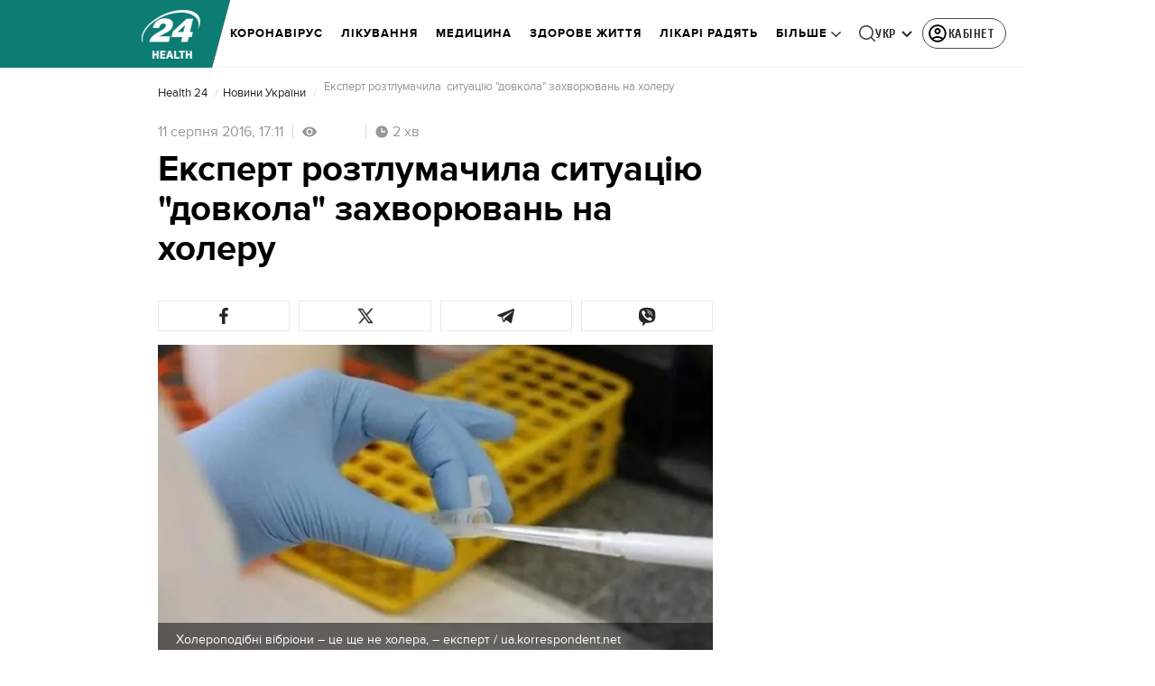

--- FILE ---
content_type: text/css
request_url: https://health.24tv.ua/styles.d86680e6d59de751.css
body_size: 10141
content:
@charset "UTF-8";/*! normalize.css v8.0.0 | MIT License | github.com/necolas/normalize.css */html{line-height:1.15;-webkit-text-size-adjust:100%}body{margin:0}h1{font-size:2em;margin:.67em 0}hr{box-sizing:content-box;height:0;overflow:visible}pre{font-family:monospace,monospace;font-size:1em}a{background-color:transparent}abbr[title]{border-bottom:none;text-decoration:underline;-webkit-text-decoration:underline dotted;text-decoration:underline dotted}b,strong{font-weight:bolder}code,kbd,samp{font-family:monospace,monospace;font-size:1em}small{font-size:80%}sub,sup{font-size:75%;line-height:0;position:relative;vertical-align:baseline}sub{bottom:-.25em}sup{top:-.5em}img{border-style:none}button,input,optgroup,select,textarea{font-family:inherit;font-size:100%;line-height:1.15;margin:0}button,input{overflow:visible}button,select{text-transform:none}button,[type=button],[type=reset],[type=submit]{-webkit-appearance:button}button::-moz-focus-inner,[type=button]::-moz-focus-inner,[type=reset]::-moz-focus-inner,[type=submit]::-moz-focus-inner{border-style:none;padding:0}button:-moz-focusring,[type=button]:-moz-focusring,[type=reset]:-moz-focusring,[type=submit]:-moz-focusring{outline:1px dotted ButtonText}fieldset{padding:.35em .75em .625em}legend{box-sizing:border-box;color:inherit;display:table;max-width:100%;padding:0;white-space:normal}progress{vertical-align:baseline}textarea{overflow:auto}[type=checkbox],[type=radio]{box-sizing:border-box;padding:0}[type=number]::-webkit-inner-spin-button,[type=number]::-webkit-outer-spin-button{height:auto}[type=search]{-webkit-appearance:textfield;outline-offset:-2px}[type=search]::-webkit-search-decoration{-webkit-appearance:none}::-webkit-file-upload-button{-webkit-appearance:button;font:inherit}details{display:block}summary{display:list-item}template{display:none}[hidden]{display:none}.foundation-mq{font-family:"small=0em&medium=48em&large=64em&xlarge=75em&xxlarge=90em"}html{box-sizing:border-box;font-size:100%}*,*:before,*:after{box-sizing:inherit}body{margin:0;padding:0;background:#fefefe;font-family:Helvetica Neue,Helvetica,Roboto,Arial,sans-serif;font-weight:400;line-height:1.5;color:#0a0a0a;-webkit-font-smoothing:antialiased;-moz-osx-font-smoothing:grayscale}img{display:inline-block;vertical-align:middle;max-width:100%;height:auto;-ms-interpolation-mode:bicubic}textarea{height:auto;min-height:50px;border-radius:0}select{box-sizing:border-box;width:100%;border-radius:0}.map_canvas img,.map_canvas embed,.map_canvas object,.mqa-display img,.mqa-display embed,.mqa-display object{max-width:none!important}button{padding:0;appearance:none;border:0;border-radius:0;background:transparent;line-height:1;cursor:auto}[data-whatinput=mouse] button{outline:0}pre{overflow:auto}button,input,optgroup,select,textarea{font-family:inherit}.is-visible{display:block!important}.is-hidden{display:none!important}div,dl,dt,dd,ul,ol,li,h1,h2,h3,h4,h5,h6,pre,form,p,blockquote,th,td{margin:0;padding:0}p{margin-bottom:1rem;font-size:inherit;line-height:1.6;text-rendering:optimizeLegibility}em,i{font-style:italic;line-height:inherit}strong,b{font-weight:700;line-height:inherit}small{font-size:80%;line-height:inherit}h1,.h1,h2,.h2,h3,.h3,h4,.h4,h5,.h5,h6,.h6{font-family:Helvetica Neue,Helvetica,Roboto,Arial,sans-serif;font-style:normal;font-weight:400;color:inherit;text-rendering:optimizeLegibility}h1 small,.h1 small,h2 small,.h2 small,h3 small,.h3 small,h4 small,.h4 small,h5 small,.h5 small,h6 small,.h6 small{line-height:0;color:#cacaca}h1,.h1{font-size:1.5rem;line-height:1.4;margin-top:0;margin-bottom:.5rem}h2,.h2{font-size:1.25rem;line-height:1.4;margin-top:0;margin-bottom:.5rem}h3,.h3{font-size:1.1875rem;line-height:1.4;margin-top:0;margin-bottom:.5rem}h4,.h4{font-size:1.125rem;line-height:1.4;margin-top:0;margin-bottom:.5rem}h5,.h5{font-size:1.0625rem;line-height:1.4;margin-top:0;margin-bottom:.5rem}h6,.h6{font-size:1rem;line-height:1.4;margin-top:0;margin-bottom:.5rem}@media print,screen and (min-width: 48em){h1,.h1{font-size:3rem}h2,.h2{font-size:2.5rem}h3,.h3{font-size:1.9375rem}h4,.h4{font-size:1.5625rem}h5,.h5{font-size:1.25rem}h6,.h6{font-size:1rem}}a{line-height:inherit;color:#1779ba;text-decoration:none;cursor:pointer}a:hover,a:focus{color:#1468a0}a img{border:0}hr{clear:both;max-width:rem-calc(1200);height:0;margin:1.25rem auto;border-top:0;border-right:0;border-bottom:1px solid #cacaca;border-left:0}ul,ol,dl{margin-bottom:1rem;list-style-position:outside;line-height:1.6}li{font-size:inherit}ul{margin-left:1.25rem;list-style-type:disc}ol{margin-left:1.25rem}ul ul,ul ol,ol ul,ol ol{margin-left:1.25rem;margin-bottom:0}dl{margin-bottom:1rem}dl dt{margin-bottom:.3rem;font-weight:700}blockquote{margin:0 0 1rem;padding:.5625rem 1.25rem 0 1.1875rem;border-left:1px solid #cacaca}blockquote,blockquote p{line-height:1.6;color:#8a8a8a}abbr,abbr[title]{border-bottom:1px dotted #0a0a0a;cursor:help;text-decoration:none}figure{margin:0}kbd{margin:0;padding:.125rem .25rem 0;background-color:#e6e6e6;font-family:Consolas,Liberation Mono,Courier,monospace;color:#0a0a0a}.subheader{margin-top:.2rem;margin-bottom:.5rem;font-weight:400;line-height:1.4;color:#8a8a8a}.lead{font-size:125%;line-height:1.6}.stat{font-size:2.5rem;line-height:1}p+.stat{margin-top:-1rem}ul.no-bullet,ol.no-bullet{margin-left:0;list-style:none}.cite-block,cite{display:block;color:#8a8a8a;font-size:.8125rem}.cite-block:before,cite:before{content:"\2014  "}.code-inline,code{border:1px solid #cacaca;background-color:#e6e6e6;font-family:Consolas,Liberation Mono,Courier,monospace;font-weight:400;color:#0a0a0a;display:inline;max-width:100%;word-wrap:break-word;padding:.125rem .3125rem .0625rem}.code-block{border:1px solid #cacaca;background-color:#e6e6e6;font-family:Consolas,Liberation Mono,Courier,monospace;font-weight:400;color:#0a0a0a;display:block;overflow:auto;white-space:pre;padding:1rem;margin-bottom:1.5rem}.text-left{text-align:left}.text-right{text-align:right}.text-center{text-align:center}.text-justify{text-align:justify}@media print,screen and (min-width: 48em){.medium-text-left{text-align:left}.medium-text-right{text-align:right}.medium-text-center{text-align:center}.medium-text-justify{text-align:justify}}@media print,screen and (min-width: 64em){.large-text-left{text-align:left}.large-text-right{text-align:right}.large-text-center{text-align:center}.large-text-justify{text-align:justify}}.show-for-print{display:none!important}@media print{*{background:transparent!important;color:#000!important;color-adjust:economy;box-shadow:none!important;text-shadow:none!important}.show-for-print{display:block!important}.hide-for-print{display:none!important}table.show-for-print{display:table!important}thead.show-for-print{display:table-header-group!important}tbody.show-for-print{display:table-row-group!important}tr.show-for-print{display:table-row!important}td.show-for-print,th.show-for-print{display:table-cell!important}a,a:visited{text-decoration:underline}a[href]:after{content:" (" attr(href) ")"}.ir a:after,a[href^="javascript:"]:after,a[href^="#"]:after{content:""}abbr[title]:after{content:" (" attr(title) ")"}pre,blockquote{border:1px solid #8a8a8a;page-break-inside:avoid}thead{display:table-header-group}tr,img{page-break-inside:avoid}img{max-width:100%!important}@page{margin:.5cm}p,h2,h3{orphans:3;widows:3}h2,h3{page-break-after:avoid}.print-break-inside{page-break-inside:auto}}.grid-container{padding-right:.9375rem;padding-left:.9375rem;max-width:rem-calc(1200);margin-left:auto;margin-right:auto}@media print,screen and (min-width: 48em){.grid-container{padding-right:.9375rem;padding-left:.9375rem}}.grid-container.fluid{padding-right:.9375rem;padding-left:.9375rem;max-width:100%;margin-left:auto;margin-right:auto}@media print,screen and (min-width: 48em){.grid-container.fluid{padding-right:.9375rem;padding-left:.9375rem}}.grid-container.full{padding-right:0;padding-left:0;max-width:100%;margin-left:auto;margin-right:auto}.grid-x{display:flex;flex-flow:row wrap}.cell{flex:0 0 auto;min-height:0px;min-width:0px;width:100%}.cell.auto{flex:1 1 0px}.cell.shrink{flex:0 0 auto}.grid-x>.auto{width:auto}.grid-x>.shrink{width:auto}.grid-x>.small-shrink,.grid-x>.small-full,.grid-x>.small-1,.grid-x>.small-2,.grid-x>.small-3,.grid-x>.small-4,.grid-x>.small-5,.grid-x>.small-6,.grid-x>.small-7,.grid-x>.small-8,.grid-x>.small-9,.grid-x>.small-10,.grid-x>.small-11,.grid-x>.small-12{flex-basis:auto}@media print,screen and (min-width: 48em){.grid-x>.medium-shrink,.grid-x>.medium-full,.grid-x>.medium-1,.grid-x>.medium-2,.grid-x>.medium-3,.grid-x>.medium-4,.grid-x>.medium-5,.grid-x>.medium-6,.grid-x>.medium-7,.grid-x>.medium-8,.grid-x>.medium-9,.grid-x>.medium-10,.grid-x>.medium-11,.grid-x>.medium-12{flex-basis:auto}}@media print,screen and (min-width: 64em){.grid-x>.large-shrink,.grid-x>.large-full,.grid-x>.large-1,.grid-x>.large-2,.grid-x>.large-3,.grid-x>.large-4,.grid-x>.large-5,.grid-x>.large-6,.grid-x>.large-7,.grid-x>.large-8,.grid-x>.large-9,.grid-x>.large-10,.grid-x>.large-11,.grid-x>.large-12{flex-basis:auto}}.grid-x>.small-12,.grid-x>.small-11,.grid-x>.small-10,.grid-x>.small-9,.grid-x>.small-8,.grid-x>.small-7,.grid-x>.small-6,.grid-x>.small-5,.grid-x>.small-4,.grid-x>.small-3,.grid-x>.small-2,.grid-x>.small-1{flex:0 0 auto}.grid-x>.small-1{width:8.3333333333%}.grid-x>.small-2{width:16.6666666667%}.grid-x>.small-3{width:25%}.grid-x>.small-4{width:33.3333333333%}.grid-x>.small-5{width:41.6666666667%}.grid-x>.small-6{width:50%}.grid-x>.small-7{width:58.3333333333%}.grid-x>.small-8{width:66.6666666667%}.grid-x>.small-9{width:75%}.grid-x>.small-10{width:83.3333333333%}.grid-x>.small-11{width:91.6666666667%}.grid-x>.small-12{width:100%}@media print,screen and (min-width: 48em){.grid-x>.medium-auto{flex:1 1 0px;width:auto}.grid-x>.medium-12,.grid-x>.medium-11,.grid-x>.medium-10,.grid-x>.medium-9,.grid-x>.medium-8,.grid-x>.medium-7,.grid-x>.medium-6,.grid-x>.medium-5,.grid-x>.medium-4,.grid-x>.medium-3,.grid-x>.medium-2,.grid-x>.medium-1,.grid-x>.medium-shrink{flex:0 0 auto}.grid-x>.medium-shrink{width:auto}.grid-x>.medium-1{width:8.3333333333%}.grid-x>.medium-2{width:16.6666666667%}.grid-x>.medium-3{width:25%}.grid-x>.medium-4{width:33.3333333333%}.grid-x>.medium-5{width:41.6666666667%}.grid-x>.medium-6{width:50%}.grid-x>.medium-7{width:58.3333333333%}.grid-x>.medium-8{width:66.6666666667%}.grid-x>.medium-9{width:75%}.grid-x>.medium-10{width:83.3333333333%}.grid-x>.medium-11{width:91.6666666667%}.grid-x>.medium-12{width:100%}}@media print,screen and (min-width: 64em){.grid-x>.large-auto{flex:1 1 0px;width:auto}.grid-x>.large-12,.grid-x>.large-11,.grid-x>.large-10,.grid-x>.large-9,.grid-x>.large-8,.grid-x>.large-7,.grid-x>.large-6,.grid-x>.large-5,.grid-x>.large-4,.grid-x>.large-3,.grid-x>.large-2,.grid-x>.large-1,.grid-x>.large-shrink{flex:0 0 auto}.grid-x>.large-shrink{width:auto}.grid-x>.large-1{width:8.3333333333%}.grid-x>.large-2{width:16.6666666667%}.grid-x>.large-3{width:25%}.grid-x>.large-4{width:33.3333333333%}.grid-x>.large-5{width:41.6666666667%}.grid-x>.large-6{width:50%}.grid-x>.large-7{width:58.3333333333%}.grid-x>.large-8{width:66.6666666667%}.grid-x>.large-9{width:75%}.grid-x>.large-10{width:83.3333333333%}.grid-x>.large-11{width:91.6666666667%}.grid-x>.large-12{width:100%}}.grid-margin-x:not(.grid-x)>.cell{width:auto}.grid-margin-y:not(.grid-y)>.cell{height:auto}.grid-margin-x{margin-left:-.9375rem;margin-right:-.9375rem}@media print,screen and (min-width: 48em){.grid-margin-x{margin-left:-.9375rem;margin-right:-.9375rem}}.grid-margin-x>.cell{width:calc(100% - 1.875rem);margin-left:.9375rem;margin-right:.9375rem}@media print,screen and (min-width: 48em){.grid-margin-x>.cell{width:calc(100% - 1.875rem);margin-left:.9375rem;margin-right:.9375rem}}.grid-margin-x>.auto{width:auto}.grid-margin-x>.shrink{width:auto}.grid-margin-x>.small-1{width:calc(8.3333333333% - 1.875rem)}.grid-margin-x>.small-2{width:calc(16.6666666667% - 1.875rem)}.grid-margin-x>.small-3{width:calc(25% - 1.875rem)}.grid-margin-x>.small-4{width:calc(33.3333333333% - 1.875rem)}.grid-margin-x>.small-5{width:calc(41.6666666667% - 1.875rem)}.grid-margin-x>.small-6{width:calc(50% - 1.875rem)}.grid-margin-x>.small-7{width:calc(58.3333333333% - 1.875rem)}.grid-margin-x>.small-8{width:calc(66.6666666667% - 1.875rem)}.grid-margin-x>.small-9{width:calc(75% - 1.875rem)}.grid-margin-x>.small-10{width:calc(83.3333333333% - 1.875rem)}.grid-margin-x>.small-11{width:calc(91.6666666667% - 1.875rem)}.grid-margin-x>.small-12{width:calc(100% - 1.875rem)}@media print,screen and (min-width: 48em){.grid-margin-x>.auto{width:auto}.grid-margin-x>.shrink{width:auto}.grid-margin-x>.small-1{width:calc(8.3333333333% - 1.875rem)}.grid-margin-x>.small-2{width:calc(16.6666666667% - 1.875rem)}.grid-margin-x>.small-3{width:calc(25% - 1.875rem)}.grid-margin-x>.small-4{width:calc(33.3333333333% - 1.875rem)}.grid-margin-x>.small-5{width:calc(41.6666666667% - 1.875rem)}.grid-margin-x>.small-6{width:calc(50% - 1.875rem)}.grid-margin-x>.small-7{width:calc(58.3333333333% - 1.875rem)}.grid-margin-x>.small-8{width:calc(66.6666666667% - 1.875rem)}.grid-margin-x>.small-9{width:calc(75% - 1.875rem)}.grid-margin-x>.small-10{width:calc(83.3333333333% - 1.875rem)}.grid-margin-x>.small-11{width:calc(91.6666666667% - 1.875rem)}.grid-margin-x>.small-12{width:calc(100% - 1.875rem)}.grid-margin-x>.medium-auto{width:auto}.grid-margin-x>.medium-shrink{width:auto}.grid-margin-x>.medium-1{width:calc(8.3333333333% - 1.875rem)}.grid-margin-x>.medium-2{width:calc(16.6666666667% - 1.875rem)}.grid-margin-x>.medium-3{width:calc(25% - 1.875rem)}.grid-margin-x>.medium-4{width:calc(33.3333333333% - 1.875rem)}.grid-margin-x>.medium-5{width:calc(41.6666666667% - 1.875rem)}.grid-margin-x>.medium-6{width:calc(50% - 1.875rem)}.grid-margin-x>.medium-7{width:calc(58.3333333333% - 1.875rem)}.grid-margin-x>.medium-8{width:calc(66.6666666667% - 1.875rem)}.grid-margin-x>.medium-9{width:calc(75% - 1.875rem)}.grid-margin-x>.medium-10{width:calc(83.3333333333% - 1.875rem)}.grid-margin-x>.medium-11{width:calc(91.6666666667% - 1.875rem)}.grid-margin-x>.medium-12{width:calc(100% - 1.875rem)}}@media print,screen and (min-width: 64em){.grid-margin-x>.large-auto{width:auto}.grid-margin-x>.large-shrink{width:auto}.grid-margin-x>.large-1{width:calc(8.3333333333% - 1.875rem)}.grid-margin-x>.large-2{width:calc(16.6666666667% - 1.875rem)}.grid-margin-x>.large-3{width:calc(25% - 1.875rem)}.grid-margin-x>.large-4{width:calc(33.3333333333% - 1.875rem)}.grid-margin-x>.large-5{width:calc(41.6666666667% - 1.875rem)}.grid-margin-x>.large-6{width:calc(50% - 1.875rem)}.grid-margin-x>.large-7{width:calc(58.3333333333% - 1.875rem)}.grid-margin-x>.large-8{width:calc(66.6666666667% - 1.875rem)}.grid-margin-x>.large-9{width:calc(75% - 1.875rem)}.grid-margin-x>.large-10{width:calc(83.3333333333% - 1.875rem)}.grid-margin-x>.large-11{width:calc(91.6666666667% - 1.875rem)}.grid-margin-x>.large-12{width:calc(100% - 1.875rem)}}.grid-padding-x .grid-padding-x{margin-right:-.9375rem;margin-left:-.9375rem}@media print,screen and (min-width: 48em){.grid-padding-x .grid-padding-x{margin-right:-.9375rem;margin-left:-.9375rem}}.grid-container:not(.full)>.grid-padding-x{margin-right:-.9375rem;margin-left:-.9375rem}@media print,screen and (min-width: 48em){.grid-container:not(.full)>.grid-padding-x{margin-right:-.9375rem;margin-left:-.9375rem}}.grid-padding-x>.cell{padding-right:.9375rem;padding-left:.9375rem}@media print,screen and (min-width: 48em){.grid-padding-x>.cell{padding-right:.9375rem;padding-left:.9375rem}}.small-up-1>.cell{width:100%}.small-up-2>.cell{width:50%}.small-up-3>.cell{width:33.3333333333%}.small-up-4>.cell{width:25%}.small-up-5>.cell{width:20%}.small-up-6>.cell{width:16.6666666667%}.small-up-7>.cell{width:14.2857142857%}.small-up-8>.cell{width:12.5%}@media print,screen and (min-width: 48em){.medium-up-1>.cell{width:100%}.medium-up-2>.cell{width:50%}.medium-up-3>.cell{width:33.3333333333%}.medium-up-4>.cell{width:25%}.medium-up-5>.cell{width:20%}.medium-up-6>.cell{width:16.6666666667%}.medium-up-7>.cell{width:14.2857142857%}.medium-up-8>.cell{width:12.5%}}@media print,screen and (min-width: 64em){.large-up-1>.cell{width:100%}.large-up-2>.cell{width:50%}.large-up-3>.cell{width:33.3333333333%}.large-up-4>.cell{width:25%}.large-up-5>.cell{width:20%}.large-up-6>.cell{width:16.6666666667%}.large-up-7>.cell{width:14.2857142857%}.large-up-8>.cell{width:12.5%}}.grid-margin-x.small-up-1>.cell{width:calc(100% - 1.875rem)}.grid-margin-x.small-up-2>.cell{width:calc(50% - 1.875rem)}.grid-margin-x.small-up-3>.cell{width:calc(33.3333333333% - 1.875rem)}.grid-margin-x.small-up-4>.cell{width:calc(25% - 1.875rem)}.grid-margin-x.small-up-5>.cell{width:calc(20% - 1.875rem)}.grid-margin-x.small-up-6>.cell{width:calc(16.6666666667% - 1.875rem)}.grid-margin-x.small-up-7>.cell{width:calc(14.2857142857% - 1.875rem)}.grid-margin-x.small-up-8>.cell{width:calc(12.5% - 1.875rem)}@media print,screen and (min-width: 48em){.grid-margin-x.small-up-1>.cell{width:calc(100% - 1.875rem)}.grid-margin-x.small-up-2>.cell{width:calc(50% - 1.875rem)}.grid-margin-x.small-up-3>.cell{width:calc(33.3333333333% - 1.875rem)}.grid-margin-x.small-up-4>.cell{width:calc(25% - 1.875rem)}.grid-margin-x.small-up-5>.cell{width:calc(20% - 1.875rem)}.grid-margin-x.small-up-6>.cell{width:calc(16.6666666667% - 1.875rem)}.grid-margin-x.small-up-7>.cell{width:calc(14.2857142857% - 1.875rem)}.grid-margin-x.small-up-8>.cell{width:calc(12.5% - 1.875rem)}.grid-margin-x.medium-up-1>.cell{width:calc(100% - 1.875rem)}.grid-margin-x.medium-up-2>.cell{width:calc(50% - 1.875rem)}.grid-margin-x.medium-up-3>.cell{width:calc(33.3333333333% - 1.875rem)}.grid-margin-x.medium-up-4>.cell{width:calc(25% - 1.875rem)}.grid-margin-x.medium-up-5>.cell{width:calc(20% - 1.875rem)}.grid-margin-x.medium-up-6>.cell{width:calc(16.6666666667% - 1.875rem)}.grid-margin-x.medium-up-7>.cell{width:calc(14.2857142857% - 1.875rem)}.grid-margin-x.medium-up-8>.cell{width:calc(12.5% - 1.875rem)}}@media print,screen and (min-width: 64em){.grid-margin-x.large-up-1>.cell{width:calc(100% - 1.875rem)}.grid-margin-x.large-up-2>.cell{width:calc(50% - 1.875rem)}.grid-margin-x.large-up-3>.cell{width:calc(33.3333333333% - 1.875rem)}.grid-margin-x.large-up-4>.cell{width:calc(25% - 1.875rem)}.grid-margin-x.large-up-5>.cell{width:calc(20% - 1.875rem)}.grid-margin-x.large-up-6>.cell{width:calc(16.6666666667% - 1.875rem)}.grid-margin-x.large-up-7>.cell{width:calc(14.2857142857% - 1.875rem)}.grid-margin-x.large-up-8>.cell{width:calc(12.5% - 1.875rem)}}.small-margin-collapse{margin-right:0;margin-left:0}.small-margin-collapse>.cell{margin-right:0;margin-left:0}.small-margin-collapse>.small-1{width:8.3333333333%}.small-margin-collapse>.small-2{width:16.6666666667%}.small-margin-collapse>.small-3{width:25%}.small-margin-collapse>.small-4{width:33.3333333333%}.small-margin-collapse>.small-5{width:41.6666666667%}.small-margin-collapse>.small-6{width:50%}.small-margin-collapse>.small-7{width:58.3333333333%}.small-margin-collapse>.small-8{width:66.6666666667%}.small-margin-collapse>.small-9{width:75%}.small-margin-collapse>.small-10{width:83.3333333333%}.small-margin-collapse>.small-11{width:91.6666666667%}.small-margin-collapse>.small-12{width:100%}@media print,screen and (min-width: 48em){.small-margin-collapse>.medium-1{width:8.3333333333%}.small-margin-collapse>.medium-2{width:16.6666666667%}.small-margin-collapse>.medium-3{width:25%}.small-margin-collapse>.medium-4{width:33.3333333333%}.small-margin-collapse>.medium-5{width:41.6666666667%}.small-margin-collapse>.medium-6{width:50%}.small-margin-collapse>.medium-7{width:58.3333333333%}.small-margin-collapse>.medium-8{width:66.6666666667%}.small-margin-collapse>.medium-9{width:75%}.small-margin-collapse>.medium-10{width:83.3333333333%}.small-margin-collapse>.medium-11{width:91.6666666667%}.small-margin-collapse>.medium-12{width:100%}}@media print,screen and (min-width: 64em){.small-margin-collapse>.large-1{width:8.3333333333%}.small-margin-collapse>.large-2{width:16.6666666667%}.small-margin-collapse>.large-3{width:25%}.small-margin-collapse>.large-4{width:33.3333333333%}.small-margin-collapse>.large-5{width:41.6666666667%}.small-margin-collapse>.large-6{width:50%}.small-margin-collapse>.large-7{width:58.3333333333%}.small-margin-collapse>.large-8{width:66.6666666667%}.small-margin-collapse>.large-9{width:75%}.small-margin-collapse>.large-10{width:83.3333333333%}.small-margin-collapse>.large-11{width:91.6666666667%}.small-margin-collapse>.large-12{width:100%}}.small-padding-collapse{margin-right:0;margin-left:0}.small-padding-collapse>.cell{padding-right:0;padding-left:0}@media print,screen and (min-width: 48em){.medium-margin-collapse{margin-right:0;margin-left:0}.medium-margin-collapse>.cell{margin-right:0;margin-left:0}}@media print,screen and (min-width: 48em){.medium-margin-collapse>.small-1{width:8.3333333333%}.medium-margin-collapse>.small-2{width:16.6666666667%}.medium-margin-collapse>.small-3{width:25%}.medium-margin-collapse>.small-4{width:33.3333333333%}.medium-margin-collapse>.small-5{width:41.6666666667%}.medium-margin-collapse>.small-6{width:50%}.medium-margin-collapse>.small-7{width:58.3333333333%}.medium-margin-collapse>.small-8{width:66.6666666667%}.medium-margin-collapse>.small-9{width:75%}.medium-margin-collapse>.small-10{width:83.3333333333%}.medium-margin-collapse>.small-11{width:91.6666666667%}.medium-margin-collapse>.small-12{width:100%}}@media print,screen and (min-width: 48em){.medium-margin-collapse>.medium-1{width:8.3333333333%}.medium-margin-collapse>.medium-2{width:16.6666666667%}.medium-margin-collapse>.medium-3{width:25%}.medium-margin-collapse>.medium-4{width:33.3333333333%}.medium-margin-collapse>.medium-5{width:41.6666666667%}.medium-margin-collapse>.medium-6{width:50%}.medium-margin-collapse>.medium-7{width:58.3333333333%}.medium-margin-collapse>.medium-8{width:66.6666666667%}.medium-margin-collapse>.medium-9{width:75%}.medium-margin-collapse>.medium-10{width:83.3333333333%}.medium-margin-collapse>.medium-11{width:91.6666666667%}.medium-margin-collapse>.medium-12{width:100%}}@media print,screen and (min-width: 64em){.medium-margin-collapse>.large-1{width:8.3333333333%}.medium-margin-collapse>.large-2{width:16.6666666667%}.medium-margin-collapse>.large-3{width:25%}.medium-margin-collapse>.large-4{width:33.3333333333%}.medium-margin-collapse>.large-5{width:41.6666666667%}.medium-margin-collapse>.large-6{width:50%}.medium-margin-collapse>.large-7{width:58.3333333333%}.medium-margin-collapse>.large-8{width:66.6666666667%}.medium-margin-collapse>.large-9{width:75%}.medium-margin-collapse>.large-10{width:83.3333333333%}.medium-margin-collapse>.large-11{width:91.6666666667%}.medium-margin-collapse>.large-12{width:100%}}@media print,screen and (min-width: 48em){.medium-padding-collapse{margin-right:0;margin-left:0}.medium-padding-collapse>.cell{padding-right:0;padding-left:0}}@media print,screen and (min-width: 64em){.large-margin-collapse{margin-right:0;margin-left:0}.large-margin-collapse>.cell{margin-right:0;margin-left:0}}@media print,screen and (min-width: 64em){.large-margin-collapse>.small-1{width:8.3333333333%}.large-margin-collapse>.small-2{width:16.6666666667%}.large-margin-collapse>.small-3{width:25%}.large-margin-collapse>.small-4{width:33.3333333333%}.large-margin-collapse>.small-5{width:41.6666666667%}.large-margin-collapse>.small-6{width:50%}.large-margin-collapse>.small-7{width:58.3333333333%}.large-margin-collapse>.small-8{width:66.6666666667%}.large-margin-collapse>.small-9{width:75%}.large-margin-collapse>.small-10{width:83.3333333333%}.large-margin-collapse>.small-11{width:91.6666666667%}.large-margin-collapse>.small-12{width:100%}}@media print,screen and (min-width: 64em){.large-margin-collapse>.medium-1{width:8.3333333333%}.large-margin-collapse>.medium-2{width:16.6666666667%}.large-margin-collapse>.medium-3{width:25%}.large-margin-collapse>.medium-4{width:33.3333333333%}.large-margin-collapse>.medium-5{width:41.6666666667%}.large-margin-collapse>.medium-6{width:50%}.large-margin-collapse>.medium-7{width:58.3333333333%}.large-margin-collapse>.medium-8{width:66.6666666667%}.large-margin-collapse>.medium-9{width:75%}.large-margin-collapse>.medium-10{width:83.3333333333%}.large-margin-collapse>.medium-11{width:91.6666666667%}.large-margin-collapse>.medium-12{width:100%}}@media print,screen and (min-width: 64em){.large-margin-collapse>.large-1{width:8.3333333333%}.large-margin-collapse>.large-2{width:16.6666666667%}.large-margin-collapse>.large-3{width:25%}.large-margin-collapse>.large-4{width:33.3333333333%}.large-margin-collapse>.large-5{width:41.6666666667%}.large-margin-collapse>.large-6{width:50%}.large-margin-collapse>.large-7{width:58.3333333333%}.large-margin-collapse>.large-8{width:66.6666666667%}.large-margin-collapse>.large-9{width:75%}.large-margin-collapse>.large-10{width:83.3333333333%}.large-margin-collapse>.large-11{width:91.6666666667%}.large-margin-collapse>.large-12{width:100%}}@media print,screen and (min-width: 64em){.large-padding-collapse{margin-right:0;margin-left:0}.large-padding-collapse>.cell{padding-right:0;padding-left:0}}.small-offset-0{margin-left:0%}.grid-margin-x>.small-offset-0{margin-left:calc(0% + .9375rem)}.small-offset-1{margin-left:8.3333333333%}.grid-margin-x>.small-offset-1{margin-left:calc(8.3333333333% + .9375rem)}.small-offset-2{margin-left:16.6666666667%}.grid-margin-x>.small-offset-2{margin-left:calc(16.6666666667% + .9375rem)}.small-offset-3{margin-left:25%}.grid-margin-x>.small-offset-3{margin-left:calc(25% + .9375rem)}.small-offset-4{margin-left:33.3333333333%}.grid-margin-x>.small-offset-4{margin-left:calc(33.3333333333% + .9375rem)}.small-offset-5{margin-left:41.6666666667%}.grid-margin-x>.small-offset-5{margin-left:calc(41.6666666667% + .9375rem)}.small-offset-6{margin-left:50%}.grid-margin-x>.small-offset-6{margin-left:calc(50% + .9375rem)}.small-offset-7{margin-left:58.3333333333%}.grid-margin-x>.small-offset-7{margin-left:calc(58.3333333333% + .9375rem)}.small-offset-8{margin-left:66.6666666667%}.grid-margin-x>.small-offset-8{margin-left:calc(66.6666666667% + .9375rem)}.small-offset-9{margin-left:75%}.grid-margin-x>.small-offset-9{margin-left:calc(75% + .9375rem)}.small-offset-10{margin-left:83.3333333333%}.grid-margin-x>.small-offset-10{margin-left:calc(83.3333333333% + .9375rem)}.small-offset-11{margin-left:91.6666666667%}.grid-margin-x>.small-offset-11{margin-left:calc(91.6666666667% + .9375rem)}@media print,screen and (min-width: 48em){.medium-offset-0{margin-left:0%}.grid-margin-x>.medium-offset-0{margin-left:calc(0% + .9375rem)}.medium-offset-1{margin-left:8.3333333333%}.grid-margin-x>.medium-offset-1{margin-left:calc(8.3333333333% + .9375rem)}.medium-offset-2{margin-left:16.6666666667%}.grid-margin-x>.medium-offset-2{margin-left:calc(16.6666666667% + .9375rem)}.medium-offset-3{margin-left:25%}.grid-margin-x>.medium-offset-3{margin-left:calc(25% + .9375rem)}.medium-offset-4{margin-left:33.3333333333%}.grid-margin-x>.medium-offset-4{margin-left:calc(33.3333333333% + .9375rem)}.medium-offset-5{margin-left:41.6666666667%}.grid-margin-x>.medium-offset-5{margin-left:calc(41.6666666667% + .9375rem)}.medium-offset-6{margin-left:50%}.grid-margin-x>.medium-offset-6{margin-left:calc(50% + .9375rem)}.medium-offset-7{margin-left:58.3333333333%}.grid-margin-x>.medium-offset-7{margin-left:calc(58.3333333333% + .9375rem)}.medium-offset-8{margin-left:66.6666666667%}.grid-margin-x>.medium-offset-8{margin-left:calc(66.6666666667% + .9375rem)}.medium-offset-9{margin-left:75%}.grid-margin-x>.medium-offset-9{margin-left:calc(75% + .9375rem)}.medium-offset-10{margin-left:83.3333333333%}.grid-margin-x>.medium-offset-10{margin-left:calc(83.3333333333% + .9375rem)}.medium-offset-11{margin-left:91.6666666667%}.grid-margin-x>.medium-offset-11{margin-left:calc(91.6666666667% + .9375rem)}}@media print,screen and (min-width: 64em){.large-offset-0{margin-left:0%}.grid-margin-x>.large-offset-0{margin-left:calc(0% + .9375rem)}.large-offset-1{margin-left:8.3333333333%}.grid-margin-x>.large-offset-1{margin-left:calc(8.3333333333% + .9375rem)}.large-offset-2{margin-left:16.6666666667%}.grid-margin-x>.large-offset-2{margin-left:calc(16.6666666667% + .9375rem)}.large-offset-3{margin-left:25%}.grid-margin-x>.large-offset-3{margin-left:calc(25% + .9375rem)}.large-offset-4{margin-left:33.3333333333%}.grid-margin-x>.large-offset-4{margin-left:calc(33.3333333333% + .9375rem)}.large-offset-5{margin-left:41.6666666667%}.grid-margin-x>.large-offset-5{margin-left:calc(41.6666666667% + .9375rem)}.large-offset-6{margin-left:50%}.grid-margin-x>.large-offset-6{margin-left:calc(50% + .9375rem)}.large-offset-7{margin-left:58.3333333333%}.grid-margin-x>.large-offset-7{margin-left:calc(58.3333333333% + .9375rem)}.large-offset-8{margin-left:66.6666666667%}.grid-margin-x>.large-offset-8{margin-left:calc(66.6666666667% + .9375rem)}.large-offset-9{margin-left:75%}.grid-margin-x>.large-offset-9{margin-left:calc(75% + .9375rem)}.large-offset-10{margin-left:83.3333333333%}.grid-margin-x>.large-offset-10{margin-left:calc(83.3333333333% + .9375rem)}.large-offset-11{margin-left:91.6666666667%}.grid-margin-x>.large-offset-11{margin-left:calc(91.6666666667% + .9375rem)}}.grid-y{display:flex;flex-flow:column nowrap}.grid-y>.cell{height:auto;max-height:none}.grid-y>.auto{height:auto}.grid-y>.shrink{height:auto}.grid-y>.small-shrink,.grid-y>.small-full,.grid-y>.small-1,.grid-y>.small-2,.grid-y>.small-3,.grid-y>.small-4,.grid-y>.small-5,.grid-y>.small-6,.grid-y>.small-7,.grid-y>.small-8,.grid-y>.small-9,.grid-y>.small-10,.grid-y>.small-11,.grid-y>.small-12{flex-basis:auto}@media print,screen and (min-width: 48em){.grid-y>.medium-shrink,.grid-y>.medium-full,.grid-y>.medium-1,.grid-y>.medium-2,.grid-y>.medium-3,.grid-y>.medium-4,.grid-y>.medium-5,.grid-y>.medium-6,.grid-y>.medium-7,.grid-y>.medium-8,.grid-y>.medium-9,.grid-y>.medium-10,.grid-y>.medium-11,.grid-y>.medium-12{flex-basis:auto}}@media print,screen and (min-width: 64em){.grid-y>.large-shrink,.grid-y>.large-full,.grid-y>.large-1,.grid-y>.large-2,.grid-y>.large-3,.grid-y>.large-4,.grid-y>.large-5,.grid-y>.large-6,.grid-y>.large-7,.grid-y>.large-8,.grid-y>.large-9,.grid-y>.large-10,.grid-y>.large-11,.grid-y>.large-12{flex-basis:auto}}.grid-y>.small-12,.grid-y>.small-11,.grid-y>.small-10,.grid-y>.small-9,.grid-y>.small-8,.grid-y>.small-7,.grid-y>.small-6,.grid-y>.small-5,.grid-y>.small-4,.grid-y>.small-3,.grid-y>.small-2,.grid-y>.small-1{flex:0 0 auto}.grid-y>.small-1{height:8.3333333333%}.grid-y>.small-2{height:16.6666666667%}.grid-y>.small-3{height:25%}.grid-y>.small-4{height:33.3333333333%}.grid-y>.small-5{height:41.6666666667%}.grid-y>.small-6{height:50%}.grid-y>.small-7{height:58.3333333333%}.grid-y>.small-8{height:66.6666666667%}.grid-y>.small-9{height:75%}.grid-y>.small-10{height:83.3333333333%}.grid-y>.small-11{height:91.6666666667%}.grid-y>.small-12{height:100%}@media print,screen and (min-width: 48em){.grid-y>.medium-auto{flex:1 1 0px;height:auto}.grid-y>.medium-12,.grid-y>.medium-11,.grid-y>.medium-10,.grid-y>.medium-9,.grid-y>.medium-8,.grid-y>.medium-7,.grid-y>.medium-6,.grid-y>.medium-5,.grid-y>.medium-4,.grid-y>.medium-3,.grid-y>.medium-2,.grid-y>.medium-1,.grid-y>.medium-shrink{flex:0 0 auto}.grid-y>.medium-shrink{height:auto}.grid-y>.medium-1{height:8.3333333333%}.grid-y>.medium-2{height:16.6666666667%}.grid-y>.medium-3{height:25%}.grid-y>.medium-4{height:33.3333333333%}.grid-y>.medium-5{height:41.6666666667%}.grid-y>.medium-6{height:50%}.grid-y>.medium-7{height:58.3333333333%}.grid-y>.medium-8{height:66.6666666667%}.grid-y>.medium-9{height:75%}.grid-y>.medium-10{height:83.3333333333%}.grid-y>.medium-11{height:91.6666666667%}.grid-y>.medium-12{height:100%}}@media print,screen and (min-width: 64em){.grid-y>.large-auto{flex:1 1 0px;height:auto}.grid-y>.large-12,.grid-y>.large-11,.grid-y>.large-10,.grid-y>.large-9,.grid-y>.large-8,.grid-y>.large-7,.grid-y>.large-6,.grid-y>.large-5,.grid-y>.large-4,.grid-y>.large-3,.grid-y>.large-2,.grid-y>.large-1,.grid-y>.large-shrink{flex:0 0 auto}.grid-y>.large-shrink{height:auto}.grid-y>.large-1{height:8.3333333333%}.grid-y>.large-2{height:16.6666666667%}.grid-y>.large-3{height:25%}.grid-y>.large-4{height:33.3333333333%}.grid-y>.large-5{height:41.6666666667%}.grid-y>.large-6{height:50%}.grid-y>.large-7{height:58.3333333333%}.grid-y>.large-8{height:66.6666666667%}.grid-y>.large-9{height:75%}.grid-y>.large-10{height:83.3333333333%}.grid-y>.large-11{height:91.6666666667%}.grid-y>.large-12{height:100%}}.grid-padding-y .grid-padding-y{margin-top:-.9375rem;margin-bottom:-.9375rem}@media print,screen and (min-width: 48em){.grid-padding-y .grid-padding-y{margin-top:-.9375rem;margin-bottom:-.9375rem}}.grid-padding-y>.cell{padding-top:.9375rem;padding-bottom:.9375rem}@media print,screen and (min-width: 48em){.grid-padding-y>.cell{padding-top:.9375rem;padding-bottom:.9375rem}}.grid-frame{overflow:hidden;position:relative;flex-wrap:nowrap;align-items:stretch;width:100vw}.cell .grid-frame{width:100%}.cell-block{overflow-x:auto;max-width:100%;-webkit-overflow-scrolling:touch;-ms-overflow-style:-ms-autohiding-scrollbar}.cell-block-y{overflow-y:auto;max-height:100%;min-height:100%;-webkit-overflow-scrolling:touch;-ms-overflow-style:-ms-autohiding-scrollbar}.cell-block-container{display:flex;flex-direction:column;max-height:100%}.cell-block-container>.grid-x{max-height:100%;flex-wrap:nowrap}@media print,screen and (min-width: 48em){.medium-grid-frame{overflow:hidden;position:relative;flex-wrap:nowrap;align-items:stretch;width:100vw}.cell .medium-grid-frame{width:100%}.medium-cell-block{overflow-x:auto;max-width:100%;-webkit-overflow-scrolling:touch;-ms-overflow-style:-ms-autohiding-scrollbar}.medium-cell-block-container{display:flex;flex-direction:column;max-height:100%}.medium-cell-block-container>.grid-x{max-height:100%;flex-wrap:nowrap}.medium-cell-block-y{overflow-y:auto;max-height:100%;min-height:100%;-webkit-overflow-scrolling:touch;-ms-overflow-style:-ms-autohiding-scrollbar}}@media print,screen and (min-width: 64em){.large-grid-frame{overflow:hidden;position:relative;flex-wrap:nowrap;align-items:stretch;width:100vw}.cell .large-grid-frame{width:100%}.large-cell-block{overflow-x:auto;max-width:100%;-webkit-overflow-scrolling:touch;-ms-overflow-style:-ms-autohiding-scrollbar}.large-cell-block-container{display:flex;flex-direction:column;max-height:100%}.large-cell-block-container>.grid-x{max-height:100%;flex-wrap:nowrap}.large-cell-block-y{overflow-y:auto;max-height:100%;min-height:100%;-webkit-overflow-scrolling:touch;-ms-overflow-style:-ms-autohiding-scrollbar}}.grid-y.grid-frame{width:auto;overflow:hidden;position:relative;flex-wrap:nowrap;align-items:stretch;height:100vh}@media print,screen and (min-width: 48em){.grid-y.medium-grid-frame{width:auto;overflow:hidden;position:relative;flex-wrap:nowrap;align-items:stretch;height:100vh}}@media print,screen and (min-width: 64em){.grid-y.large-grid-frame{width:auto;overflow:hidden;position:relative;flex-wrap:nowrap;align-items:stretch;height:100vh}}.cell .grid-y.grid-frame{height:100%}@media print,screen and (min-width: 48em){.cell .grid-y.medium-grid-frame{height:100%}}@media print,screen and (min-width: 64em){.cell .grid-y.large-grid-frame{height:100%}}.grid-margin-y{margin-top:-.9375rem;margin-bottom:-.9375rem}@media print,screen and (min-width: 48em){.grid-margin-y{margin-top:-.9375rem;margin-bottom:-.9375rem}}.grid-margin-y>.cell{height:calc(100% - 1.875rem);margin-top:.9375rem;margin-bottom:.9375rem}@media print,screen and (min-width: 48em){.grid-margin-y>.cell{height:calc(100% - 1.875rem);margin-top:.9375rem;margin-bottom:.9375rem}}.grid-margin-y>.auto{height:auto}.grid-margin-y>.shrink{height:auto}.grid-margin-y>.small-1{height:calc(8.3333333333% - 1.875rem)}.grid-margin-y>.small-2{height:calc(16.6666666667% - 1.875rem)}.grid-margin-y>.small-3{height:calc(25% - 1.875rem)}.grid-margin-y>.small-4{height:calc(33.3333333333% - 1.875rem)}.grid-margin-y>.small-5{height:calc(41.6666666667% - 1.875rem)}.grid-margin-y>.small-6{height:calc(50% - 1.875rem)}.grid-margin-y>.small-7{height:calc(58.3333333333% - 1.875rem)}.grid-margin-y>.small-8{height:calc(66.6666666667% - 1.875rem)}.grid-margin-y>.small-9{height:calc(75% - 1.875rem)}.grid-margin-y>.small-10{height:calc(83.3333333333% - 1.875rem)}.grid-margin-y>.small-11{height:calc(91.6666666667% - 1.875rem)}.grid-margin-y>.small-12{height:calc(100% - 1.875rem)}@media print,screen and (min-width: 48em){.grid-margin-y>.auto{height:auto}.grid-margin-y>.shrink{height:auto}.grid-margin-y>.small-1{height:calc(8.3333333333% - 1.875rem)}.grid-margin-y>.small-2{height:calc(16.6666666667% - 1.875rem)}.grid-margin-y>.small-3{height:calc(25% - 1.875rem)}.grid-margin-y>.small-4{height:calc(33.3333333333% - 1.875rem)}.grid-margin-y>.small-5{height:calc(41.6666666667% - 1.875rem)}.grid-margin-y>.small-6{height:calc(50% - 1.875rem)}.grid-margin-y>.small-7{height:calc(58.3333333333% - 1.875rem)}.grid-margin-y>.small-8{height:calc(66.6666666667% - 1.875rem)}.grid-margin-y>.small-9{height:calc(75% - 1.875rem)}.grid-margin-y>.small-10{height:calc(83.3333333333% - 1.875rem)}.grid-margin-y>.small-11{height:calc(91.6666666667% - 1.875rem)}.grid-margin-y>.small-12{height:calc(100% - 1.875rem)}.grid-margin-y>.medium-auto{height:auto}.grid-margin-y>.medium-shrink{height:auto}.grid-margin-y>.medium-1{height:calc(8.3333333333% - 1.875rem)}.grid-margin-y>.medium-2{height:calc(16.6666666667% - 1.875rem)}.grid-margin-y>.medium-3{height:calc(25% - 1.875rem)}.grid-margin-y>.medium-4{height:calc(33.3333333333% - 1.875rem)}.grid-margin-y>.medium-5{height:calc(41.6666666667% - 1.875rem)}.grid-margin-y>.medium-6{height:calc(50% - 1.875rem)}.grid-margin-y>.medium-7{height:calc(58.3333333333% - 1.875rem)}.grid-margin-y>.medium-8{height:calc(66.6666666667% - 1.875rem)}.grid-margin-y>.medium-9{height:calc(75% - 1.875rem)}.grid-margin-y>.medium-10{height:calc(83.3333333333% - 1.875rem)}.grid-margin-y>.medium-11{height:calc(91.6666666667% - 1.875rem)}.grid-margin-y>.medium-12{height:calc(100% - 1.875rem)}}@media print,screen and (min-width: 64em){.grid-margin-y>.large-auto{height:auto}.grid-margin-y>.large-shrink{height:auto}.grid-margin-y>.large-1{height:calc(8.3333333333% - 1.875rem)}.grid-margin-y>.large-2{height:calc(16.6666666667% - 1.875rem)}.grid-margin-y>.large-3{height:calc(25% - 1.875rem)}.grid-margin-y>.large-4{height:calc(33.3333333333% - 1.875rem)}.grid-margin-y>.large-5{height:calc(41.6666666667% - 1.875rem)}.grid-margin-y>.large-6{height:calc(50% - 1.875rem)}.grid-margin-y>.large-7{height:calc(58.3333333333% - 1.875rem)}.grid-margin-y>.large-8{height:calc(66.6666666667% - 1.875rem)}.grid-margin-y>.large-9{height:calc(75% - 1.875rem)}.grid-margin-y>.large-10{height:calc(83.3333333333% - 1.875rem)}.grid-margin-y>.large-11{height:calc(91.6666666667% - 1.875rem)}.grid-margin-y>.large-12{height:calc(100% - 1.875rem)}}.grid-frame.grid-margin-y{height:calc(100vh + 1.875rem)}@media print,screen and (min-width: 48em){.grid-frame.grid-margin-y{height:calc(100vh + 1.875rem)}}@media print,screen and (min-width: 64em){.grid-frame.grid-margin-y{height:calc(100vh + 1.875rem)}}@media print,screen and (min-width: 48em){.grid-margin-y.medium-grid-frame{height:calc(100vh + 1.875rem)}}@media print,screen and (min-width: 64em){.grid-margin-y.large-grid-frame{height:calc(100vh + 1.875rem)}}.hide{display:none!important}.invisible{visibility:hidden}@media print,screen and (max-width: 47.99875em){.hide-for-small-only{display:none!important}}@media screen and (max-width: 0em),screen and (min-width: 48em){.show-for-small-only{display:none!important}}@media print,screen and (min-width: 48em){.hide-for-medium{display:none!important}}@media screen and (max-width: 47.99875em){.show-for-medium{display:none!important}}@media print,screen and (min-width: 48em) and (max-width: 63.99875em){.hide-for-medium-only{display:none!important}}@media screen and (max-width: 47.99875em),screen and (min-width: 64em){.show-for-medium-only{display:none!important}}@media print,screen and (min-width: 64em){.hide-for-large{display:none!important}}@media screen and (max-width: 63.99875em){.show-for-large{display:none!important}}@media print,screen and (min-width: 64em) and (max-width: 74.99875em){.hide-for-large-only{display:none!important}}@media screen and (max-width: 63.99875em),screen and (min-width: 75em){.show-for-large-only{display:none!important}}.show-for-sr,.show-on-focus{position:absolute!important;width:1px!important;height:1px!important;padding:0!important;overflow:hidden!important;clip:rect(0,0,0,0)!important;white-space:nowrap!important;border:0!important}.show-on-focus:active,.show-on-focus:focus{position:static!important;width:auto!important;height:auto!important;overflow:visible!important;clip:auto!important;white-space:normal!important}.show-for-landscape,.hide-for-portrait{display:block!important}@media screen and (orientation: landscape){.show-for-landscape,.hide-for-portrait{display:block!important}}@media screen and (orientation: portrait){.show-for-landscape,.hide-for-portrait{display:none!important}}.hide-for-landscape,.show-for-portrait{display:none!important}@media screen and (orientation: landscape){.hide-for-landscape,.show-for-portrait{display:none!important}}@media screen and (orientation: portrait){.hide-for-landscape,.show-for-portrait{display:block!important}}#credential_picker_container,#credential_picker_iframe,[id^=credential_picker]{z-index:2147483647!important}:root{--default-red: #D11831;--primary-color: #D11831;--primary-color-light: #D1183170;--link-hover: #b13;--secondary-color: #b81026;--font-color: #000000;--link-color: #222;--font-hightlight: #ffee7f;--gray-color: #686a6b;--light-gray-color: #979797;--white: #ffffff;--fb: #3b5998;--telegram: #08c;--smalL: 0;--medium: 768px;--large: 1024px;--header-height: 75px;--bottom-nav-height:calc(110px + env(safe-area-inset-bottom, 0px));--techno: #045095;--lifestyle: #df3939;--health: #00AB77;--sport: #0097C1;--house: #8A203E;--life: #DB7093;--travel: #4BA82E;--investment: #3D803D;--education: #EF8533;--finance: #F58220;--innovation: #FFD831;--men: #010101;--design: #FF6F61;--realstate: #236051;--smachno: #FFD251;--poker: #000;--auto: #212C3B;--agro: #65AC1E;--beauty: #b9dcd2;--family: #FFA065;--medicine: #00AB77;--afisha: #EC174D;--traditions: #FF0000;--baby: #FB929E;--love: #2552A0}@media screen and (max-width: 768px){:root{--header-height: 50px}}@media screen and (min-width: 641px){html{overflow-x:hidden;scroll-behavior:smooth}}.noscript-info{position:fixed;z-index:9999999;width:100%;top:0;left:0;display:flex;justify-content:center;padding:5px 0;background:var(--default-red);color:#fff;font-size:18px;font-family:var(--PN-B);font-weight:600}body{background-color:#fff;color:var(--font-color);font-family:var(--PN-R)!important;font-size:14px;line-height:17px;-moz-osx-font-smoothing:grayscale;-webkit-font-smoothing:antialiased;text-rendering:geometricPrecision}body.disabledScroll{height:100vh;max-height:100vh;overflow:hidden}h1,.h1,h2,.h2,h3,.h3,h4,.h4,h5,.h5,h6,.h6{font-family:var(--PN-R)}h2{font:24px/30px var(--PN-B);margin:18px 0;font-weight:600}.grid-container{position:relative;max-width:calc(1190px + 1.875rem);width:100%}@media only screen and (max-width: 1600px){.grid-container{max-width:990px}}@media only screen and (max-width: 1200px){.grid-container{max-width:inherit;min-width:0;padding-right:.9375rem;padding-left:.9375rem}}.mb-25{margin-bottom:25px}.title{color:var(--font-color);font-family:var(--PN-B);font-weight:600;text-transform:uppercase;transition:color .3s}.title a{display:inline-block}.title a~*{color:var(--primary-color)}.title h5{display:inline-block;font-family:var(--PN-B);font-size:23px;line-height:27px;padding:15px 0 5px;text-transform:uppercase;font-weight:600}.title.sub-title{font-size:20px;line-height:100%;margin-bottom:20px}.title .line{width:100%;height:2px;background:#f5f5f5}.title .line>div{width:130px;height:2px;background:var(--primary-color)}a.title:hover{color:var(--primary-color)}.article-title{font:36px/42px var(--PN-B);font-weight:600;margin:0 0 20px}.article-title.page-title{padding-bottom:15px;margin:0 0 25px;border-bottom:1px solid #E8E8E8}ul.clear-list{list-style-type:none;margin:0;padding:0}b,strong{font-weight:400}a{color:var(--font-color)}a:focus{color:var(--font-color)}a:hover{color:var(--primary-color)}.inner-wrap{padding-top:calc(var(--header-height) + 50px)}.inner-wrap:not(.main-site){padding-top:calc(var(--header-height) + 15px)}#more-btn{margin:20px auto 65px;text-align:center;cursor:pointer;-webkit-tap-highlight-color:transparent;-webkit-user-select:none;user-select:none}#more-btn:after{content:"";display:block;width:100%;margin-top:-24px;border-top:1px solid #efefef}#more-btn .text{display:inline-flex;align-items:center;justify-content:center;position:relative;border:2px solid #efefef;background-color:#fff;color:#bcb9bc;font-family:var(--PN-B);font-weight:600;font-size:14px;line-height:18px;margin:0;z-index:2;transition:border-color .2s ease;padding:13px 45px}#more-btn .image-wrapper{width:9px;height:9px;position:absolute;right:29px;transition:.3s}#more-btn .arrow .holder{left:0}#more-btn .arrow img{top:-5px;position:relative}#more-btn a{display:block;color:#bcb9bc}#more-btn a:after{position:absolute;content:"";width:100%;height:100%;top:0;left:0}#more-btn:hover .text{border-color:var(--hover-color)}#more-btn:hover .image-wrapper{transform:translateY(2px)}#more-btn .loader{display:none;position:absolute;overflow:hidden;width:16px;height:16px;border:solid 1px var(--primary-color);background-color:#fff;z-index:1;border-radius:50px;top:13px;right:25px}#more-btn .loader .hours,#more-btn .loader .second{background:var(--primary-color);position:absolute}#more-btn .loader .hours{width:1px;height:8px;left:7px}#more-btn .loader .second{width:8px;height:1px;top:7px;left:7px;animation:rotate_clock 1s infinite linear;transform-origin:left bottom}@keyframes rotate_clock{0%{transform:rotate(0)}to{transform:rotate(360deg)}}#more-btn.loading .loader{display:block}@media screen and (max-width: 1024px){#more-btn .text{color:#bcb9bc;font-family:var(--PN-B);font-weight:600}}.dark-bg{position:relative;background:#1D2021;color:#fff}.dark-bg .title h5{font-weight:600;font-size:25px;line-height:100%;letter-spacing:.01em;color:#fff;margin-bottom:20px;padding:0}.dark-bg .title a{color:#fff}.gray-bg{position:relative;background:#f4f6f5}.news-card{margin-bottom:30px;background-color:#f4f6f5;height:calc(100% - 30px);box-sizing:border-box;position:relative}.news-card:hover .image:before{background:rgba(0,0,0,.4)}.news-card:hover a{color:var(--hover-color)}.news-card:hover>footer a{color:var(--font-color)}.news-card>footer a:hover{color:var(--primary-color)}.news-card>div:first-child{height:calc(100% - 32px)}.news-card a:after{position:absolute;content:"";width:100%;height:100%;top:0;left:0;z-index:2}.news-card .title{margin:0;padding:5px 15px 10px;transition:.3s;display:flex;flex-direction:column-reverse;text-transform:initial}.news-card .title h3{font-family:var(--PN-B);font-weight:600;font-size:18px;line-height:22px;margin-bottom:0}.news-card .image{position:relative;padding-bottom:56.6075%}.news-card .image:before{position:absolute;content:"";width:100%;height:100%;top:0;left:0;transition:.3s;z-index:1}.news-card .info{font-size:14px;transition:.3s;position:relative;display:flex;align-items:center;width:100%;top:auto;left:auto;padding:0 15px 15px}.news-card .info a{display:flex;position:relative;z-index:3}.news-card .info a:after{display:none}.news-card .info a:hover .blogger{color:var(--hover-color)}.news-card .info a:hover span:before{filter:none;opacity:1;background:var(--decoration-color)}.news-card .info span{font-family:var(--cuprum);padding-left:18px;font-size:12px;position:relative;color:#999;transition:.3s}.news-card .info span:before{position:absolute;opacity:.5;content:"";width:14px;height:13px;left:0;top:1px;filter:grayscale(100%);transition:.3s}.news-card .info span.blogger:before{mask:url(/assets/img/author.svg) no-repeat center;background-color:var(--gray-color)}.news-card .info span.program:before{mask:url(/assets/img/program-icon.svg) no-repeat left center;background-color:var(--gray-color)}.news-card .info span.view:before{mask:url(/assets/img/eye-icon.svg) no-repeat left center;background-color:var(--gray-color)}@media screen and (max-width: 640px){.news-card .title h3{font-size:17px}}.video-card{position:relative;background-color:#1d2021;overflow:hidden;outline:transparent solid 10px}.video-card:before{content:"";position:absolute;display:block;width:30px;height:30px;top:20px;left:0;z-index:3;background-color:var(--primary-color);background-repeat:no-repeat;background-position:center;background-size:12px;background-image:url(/assets/img/play-icon.svg);transition:width .15s ease-in-out 0s,height .15s ease-in-out 0s,top .15s ease-in-out 0s,left .15s ease-in-out 0s,background-color .15s ease-in-out 0s}.video-card .image{position:relative}.video-card .image:after{content:"";width:40px;height:40px;opacity:.5;z-index:3;display:block;position:absolute;left:calc(50% - 20px);top:calc(50% - 20px);transform:scale(0);background-repeat:no-repeat;background-position:center;background-size:contain;background-image:url(/assets/img/play-icon.svg);transition:width .2s ease-in-out 0s,height .2s ease-in-out 0s,opacity .2s ease-in-out 0s,transform .2s ease-in-out 0s}.video-card .title{padding:5px 0 10px}.video-card .title h3{font-weight:600;font-size:16px;line-height:19px}.video-card .title .time-date{display:block;font-family:var(--cuprum);font-size:12px}.video-card .info{padding:0}.video-card .info a{margin-top:10px}.video-card .info span:before{opacity:1}.video-card:hover{background:#2e3131;outline-color:#686a6b33}.video-card:hover:before{left:-30px}.video-card:hover .image:after{transform:scale(1)}.video-card:hover .title{color:#fff}.video-card:hover .title .time-date{color:#fefefe}.video-card:hover .info span{color:#fff}@media screen and (min-width: 640px){.video-card.big-video{outline:none}.video-card.big-video>div:first-child{height:100%}.video-card.big-video footer.info{position:absolute;bottom:10px;left:20px;width:calc(100% - 40px);padding:0 0 5px;transition:width .3s ease-in-out 0s,bottom .3s ease-in-out 0s,left .3s ease-in-out 0s}.video-card.big-video footer.info a{padding:0}.video-card.big-video footer.info span:before{filter:grayscale(0);opacity:1}.video-card.big-video a,.video-card.big-video .image,.video-card.big-video .image img{height:100%}.video-card.big-video:before{width:40px;height:40px}.video-card.big-video .image:before{opacity:.7;background:linear-gradient(rgba(0,0,0,.3) 0px,rgba(0,0,0,.6) 50%,rgba(0,0,0,.8) 100%)}.video-card.big-video .title{position:absolute;top:0;left:0;width:100%;height:100%;padding:20px 20px 45px;z-index:2;transition:top .3s ease-in-out 0s}.video-card.big-video .title h3{font-weight:600;font-size:24px;line-height:26px}.video-card.big-video .title a{color:#fff;transition:color .3s ease-in-out 0s}.video-card.big-video:hover{outline:none}.video-card.big-video:hover:before{left:-40px}.video-card.big-video:hover .image:before{opacity:1}.video-card.big-video:hover .title{top:30px}.video-card.big-video:hover footer.info{bottom:-30px}.video-card.big-video:hover footer.info span{color:initial}}.views-icon{position:relative;padding-left:17px}.views-icon:before{position:absolute;content:"";width:17px;height:12px;left:0;background:url(/assets/img/eye-icon.svg) no-repeat center}.programs-wrap{margin-top:30px}.close{width:8px;height:8px;background:url(/assets/img/close.svg) no-repeat center;background-size:cover;position:absolute;top:-10px;right:.9375rem;cursor:pointer;transition:.5s}.close:hover{transform:rotate(180deg)}.news-item{display:flex;flex-direction:column;position:relative}.news-item a:after{position:absolute;content:"";width:100%;height:100%;top:0;left:0}.news-item+.news-item{margin-top:25px}.news-item[id^=mobileBrandingPlace]+.news-item{margin-top:0}.news-item:hover .photo .image-wrapper:after{background:rgba(0,0,0,.4)}.news-item:hover .play-icon{opacity:0;left:0}.news-item:hover .big-play-icon{transform:scale(1)}.news-item:hover .rubric-wrap{transform:translateY(100px)}.news-item .photo{margin-bottom:15px;overflow:hidden;position:relative}.news-item .photo .image-wrapper{padding-bottom:56.6075%;position:relative}.news-item .photo .image-wrapper:after{position:absolute;content:"";width:100%;height:100%;top:0;left:0;transition:.3s}.news-item img{position:absolute;width:100%;height:100%;left:0;top:0;object-fit:cover}.news-item h3{font-family:var(--PN-B);font-weight:600;font-size:16px;line-height:20px}.news-item h3 .info{display:none}.news-item .news-desc{color:#4f4f4f;line-height:18px}.news-item.big,.news-item.big .photo{margin-bottom:0}.news-item.big h3{font-size:26px;line-height:30px;margin:20px 0 15px;font-family:var(--PN-B);font-weight:600}.news-item.big .play-icon{display:none}.news-item.big .big-play-icon{transform:scale(1.3)}.news-item.medium{margin-top:30px}.news-item.medium .news-title{font-size:18px;line-height:22px}@media screen and (max-width: 1023px){.news-item+.news-item{margin-top:30px}.news-item .photo{width:100%;min-width:100%;margin-right:15px}.news-item.big{margin-top:0;margin-bottom:0;flex-direction:column}.news-item.big .photo{width:100%;margin-right:0}}@media screen and (max-width: 992px){.news-item h3{font-size:15px;line-height:18px}.news-item.big h3{font-size:22px;line-height:26px}}@media screen and (max-width: 767px){.news-item.big{margin-bottom:30px}}@media screen and (max-width: 480px){.news-item{flex-direction:row}.news-item .info{display:none}.news-item .info .date{display:block}.news-item .photo{width:40%;min-width:40%;margin-bottom:0}.news-item .news-desc{display:none}.news-item h3{font-size:18px;line-height:24px}.news-item h3 .info{display:flex;position:relative;width:auto;top:auto;left:auto;flex-direction:row-reverse;justify-content:flex-end;align-items:center;margin-top:5px}.news-item h3 .info .time,.news-item h3 .info .date{font-size:12px;line-height:15px;color:#aeaeae;background-color:transparent;padding:0;font-family:var(--PN-R)}.news-item h3 .info .date{text-transform:lowercase;margin-right:3px}.news-item.big{margin-bottom:0}.news-item.big h3{margin-top:15px;font-size:22px;line-height:26px}.news-item.medium{margin-top:20px}.news-item.medium .news-title{font-size:16px;line-height:20px}}@media screen and (max-width: 320px){.news-item{flex-direction:column}.news-item .photo{width:100%;margin-right:0}.news-item h3{margin-top:10px}}.news-item .big-play-icon{border-bottom:13px solid transparent;border-left:20px solid #fff;border-top:13px solid transparent;content:"";height:0;left:calc(50% - 13px);position:absolute;top:calc(50% - 17px);z-index:1;width:0;transform:scale(0);transition:transform .3s}.news-item .play-icon{background-color:#d11831;height:23px;left:0;position:absolute;top:15px;width:27px;z-index:1;transition:opacity .3s,left .3s}.news-item .play-icon:after{border-bottom:5px solid transparent;border-left:6px solid #fff;border-top:5px solid transparent;content:"";left:50%;margin:-5px 0 0 -2px;position:absolute;top:50%}.news-item .rubric-wrap{bottom:20px;left:0;position:absolute;right:0;text-align:center;z-index:1;transition:transform .6s ease 0s}.news-item .rubric-wrap .rubric{background-color:var(--primary-color);color:#fff;display:inline-block;font-family:var(--cuprum);font-size:11px;line-height:15px;text-transform:uppercase;padding:5px 13px 4px}.sort-list{display:flex;align-items:center}.sort-list li{padding:8px 17px 6px 6px;font-size:14px;line-height:20px;font-family:var(--cuprum);font-weight:400;color:var(--font-color);text-transform:uppercase}.sort-list li.all-programs{position:relative;cursor:pointer}.search{height:0;width:100%;overflow:hidden}.hide{display:none}.responsive-embed{position:relative;padding-bottom:56.25%;height:0}.responsive-embed .responsive-embed,.responsive-embed.news-videoplayer{padding-top:0}.responsive-embed iframe{position:absolute;top:0;left:0;width:100%;height:100%;border:0}iframe[id^=datawrapper]{width:100%}.responsive-embed.responsive-embed-4x3{padding-bottom:76%}@media screen and (max-width: 640px){.responsive-embed.responsive-embed-4x3{padding-bottom:55%}}.adv-wrapper-in-news{margin:25px 0!important;text-align:center}.adv-wrapper{margin:25px 0;text-align:center;min-height:250px}@media screen and (min-width: 640px){article[id^=mobileBrandingPlace]{display:none}div[id^=mobileBrandingPlace]{display:none}}.branding-wrap-elem{position:absolute;width:100%;min-width:100%;z-index:1000;left:0}.youtube-mock-wrapper{display:block;position:relative}.youtube-mock-wrapper .youtube-mock-icon{position:absolute;width:68px;height:48px;background-image:url(/assets/img/soc-icons/youtube-soc-icon.svg);background-repeat:no-repeat;background-position:center;background-size:100%;left:50%;top:50%;transform:translate(-50%,-50%);transition:transform .1s ease-in-out;z-index:1}.youtube-mock-wrapper:hover .youtube-mock-icon{transform:translate(-50%,-50%) scale(1.1)}.youtube-mock-wrapper .imgWrapper{padding-bottom:56.25%;overflow:hidden;position:relative}.youtube-mock-wrapper img{padding-bottom:10px;width:100%;position:absolute;top:0;left:0;max-height:100%!important;object-fit:cover}.video-mock-wrapper .video-mock-icon{position:absolute;width:88px;height:113px;background-image:url(/assets/img/inner-video-play.png);background-repeat:no-repeat;background-position:center;background-size:100%;left:50%;top:50%;transform:translate(-50%,-50%);transition:transform .1s ease-in-out;z-index:1}.video-mock-wrapper:hover .video-mock-icon{transform:translate(-50%,-50%) scale(1.1)}@media screen and (min-width: 640px){.video-dv-wrapper{background-color:#f4f6f5;margin-bottom:5px;height:412px}}@media screen and (max-width: 640px){ul .video-dv-wrapper{margin-left:-26px}.video-dv-wrapper{position:relative;height:69vw}.video-dv-wrapper:after{padding-top:20px;position:absolute;top:50%;left:-23px;width:100vw;height:56.25vw;content:"Adv";display:flex;justify-content:center;background-color:#f4f6f5;color:var(--gray-color);font-family:var(--PN-B);transform:translateY(calc(-50% + 5px))}}[data-block-type=ITA]:not([data-component-inserted=true]){width:100%;min-height:280px;background-color:#f4f6f5}[data-block-type=BRANDING]:not([data-component-inserted=true]),[id^=mobileBrandingPlace]:not([data-component-inserted=true]){min-height:380px;margin:35px 0 15px;background-color:#f4f6f5}[data-block-type=IDEAL_MEDIA]:not([data-component-inserted=true]),#partners-news-loader:not([data-component-inserted=true]){min-height:250px;background-color:#f4f6f5}[data-block-type=PARTNER_INSERT]:not([data-component-inserted=true]),.partner-insert-wrapper:not([data-component-inserted=true]){min-height:95px;background-color:#f4f6f5}.cdk-overlay-container{position:fixed;z-index:10000;pointer-events:none;top:0;left:0;width:100%;height:100%}.cdk-overlay-backdrop{position:absolute;inset:0;z-index:10000;pointer-events:auto}.cdk-overlay-pane{position:absolute;pointer-events:auto;z-index:10000;box-sizing:border-box}.cdk-overlay-connected-position-bounding-box{position:absolute;z-index:10000;display:flex;flex-direction:column;min-width:1px;min-height:1px}.custom-select-backdrop,.searchable-select-backdrop,.calendar-input-backdrop{background:transparent}.nts-float-container.ym-float-container__sticky,#notsy-sticky-container_24C_FLOAT{bottom:58px!important}
